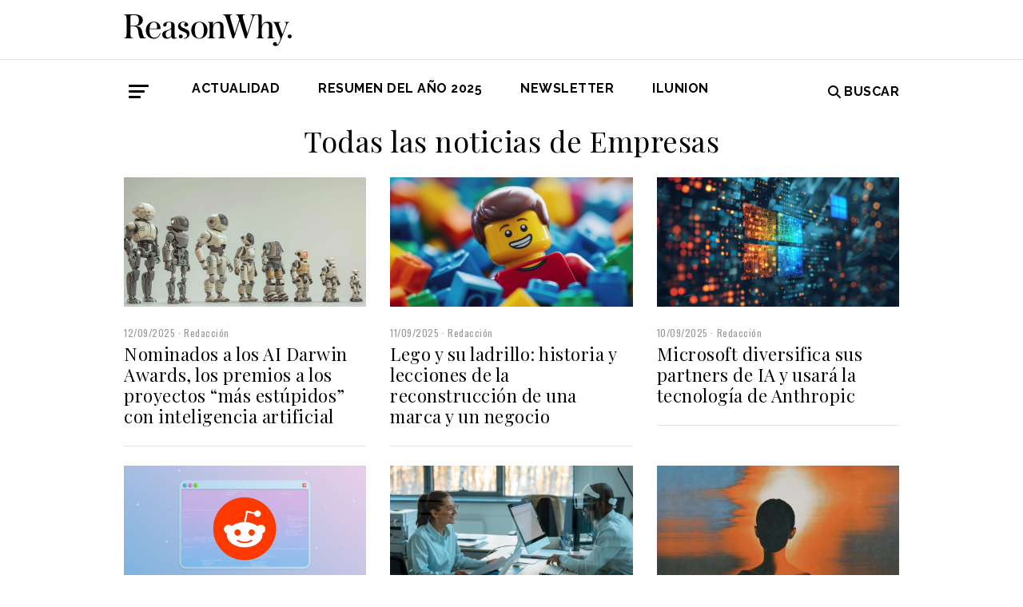

--- FILE ---
content_type: text/html; charset=UTF-8
request_url: https://www.reasonwhy.es/noticias-sobre/empresas/page/3
body_size: 6748
content:
<!DOCTYPE html>
<html lang="es">
    <head>
        <meta charset="utf-8"/>
        <title>Todas las noticias de Empresas | Página 3 | Reason Why</title>
        <meta name="viewport" content="width=device-width, initial-scale=1">
            <link rel="apple-touch-icon" sizes="180x180" href="/build/images/apple-touch-icon.png">
    <link rel="icon" type="image/png" sizes="32x32" href="/build/images/favicon-32x32.png">
    <link rel="icon" type="image/png" sizes="16x16" href="/build/images/favicon-16x16.png">
    <meta name="theme-color" content="#ffffff">
            <meta name="lang" content="es">
<link rel="canonical" href=""/>
<!-- Primary Meta Tags -->
<meta name="title" content="Todas las noticias de Empresas | Página 3 | Reason Why"/>
<meta name="description" content=""/>
<!-- Open Graph / Facebook -->
<meta property="og:site_name" content="Reason Why"/>
<meta property="og:type" content="article"/>
<meta property="og:url" content="https://www.reasonwhy.es/noticias-sobre/empresas/page/3"/>
<meta property="og:title" content="Empresas"/>
<meta property="og:description" content=""/>

<!-- Twitter -->
<meta name="twitter:site" content="@ReasonWhy"/>
<meta name="twitter:card" content="summary_large_image"/>
<meta name="twitter:url" content="https://www.reasonwhy.es/noticias-sobre/empresas/page/3"/>
<meta name="twitter:title" content="Empresas"/>
<meta name="twitter:description" content=""/>
<!-- Itemprop -->
<meta itemprop="name" content="Empresas"/>

            <link rel="stylesheet" href="/build/vendors~cms~front~front_serie.03f13691.css"><link rel="stylesheet" href="/build/front~front_serie.e8f9f62d.css">
            
            <!-- Google Tag Manager -->
        <script>(function (w, d, s, l, i) {
                w[l] = w[l] || [];
                w[l].push({
                    'gtm.start':
                        new Date().getTime(), event: 'gtm.js'
                });
                var f = d.getElementsByTagName(s)[0],
                    j = d.createElement(s), dl = l != 'dataLayer' ? '&l=' + l : '';
                j.async = true;
                j.src =
                    'https://www.googletagmanager.com/gtm.js?id=' + i + dl;
                f.parentNode.insertBefore(j, f);
            })(window, document, 'script', 'dataLayer', 'GTM-59X2235Q');</script>
        <!-- End Google Tag Manager -->
        <script type="text/javascript">
            (function (c, l, a, r, i, t, y) {
                c[a] = c[a] || function () {
                    (c[a].q = c[a].q || []).push(arguments)
                };
                t = l.createElement(r);
                t.async = 1;
                t.src = "https://www.clarity.ms/tag/" + i;
                y = l.getElementsByTagName(r)[0];
                y.parentNode.insertBefore(t, y);
            })(window, document, "clarity", "script", "g815nyfmst");
        </script>
    
        
    </head>
    <body class="" >
                    <!-- Google Tag Manager (noscript) -->
        <noscript>
            <iframe src="https://www.googletagmanager.com/ns.html?id=GTM-59X2235Q"
                    height="0" width="0" style="display:none;visibility:hidden"></iframe>
        </noscript>
        <!-- End Google Tag Manager (noscript) -->
    
                        <header id="header">
    
    
    
    <div class="container">
        <h1 class="logo-main text-center text-sm-left">
            <a href="/" rel="home" class="border-0" title="Ir a ReasonWhy Actualidad e Investigación sobre Marketing y Economía Digital">
                <img class="img-fluid" src="/build/images/logotipo_reason_why.svg" alt="ReasonWhy Actualidad e Investigación sobre Marketing y Economía Digital" width="210" />
            </a>
        </h1>
    </div>
    <hr class="hr hr-s-header hr-header d-print-none">
    <div id="menu-toggle" class="pt-3 d-none d-print-none">
    <div class="container">
        <div class="d-flex justify-content-between mb-5">
            <div class="logo">
                <a href="/" class="border-0" rel="home" title="Inicio">
                    <img src="/build/images/logotipo_reason_why.svg" alt="ReasonWhy Actualidad e Investigación sobre Marketing y Economía Digital" width="210" />
                </a>
            </div>
            <button id="cerrar-menu-toggle" class="btn-menu-toggle">
                <i class="fas fa-times fa-2x"></i>
            </button>
        </div>
    </div>
    <div class="container enlaces-menu">
        <div class="secciones">
            <h3 class="text-uppercase font-weight-bold">Secciones</h3>
            <div class="separador"></div>
            <ul class="d-flex flex-column list-unstyled">
                <li>
                    <a href="/actualidad" title="Actualidad">Actualidad</a>
                </li>
                <li>
                    <a href="/podcast" title="Podcast">Podcast</a>
                </li>
                <li>
                    <a href="/opinion" title="Opinión">Opinión</a>
                </li>
                <li>
                    <a href="/reportajes" title="Reportajes">Reportajes</a>
                </li>
                <li>
                    <a href="/especiales" title="Especiales">Especiales</a>
                </li>
            </ul>
        </div>
        <div class="categorias">
            <h3 class="text-uppercase font-weight-bold">Temas del momento</h3>
            <div class="separador"></div>
            <div class="temas-momento">
                <h5>
    <a href="/noticias-sobre/campanas-de-publicidad">Campañas de Publicidad</a>
</h5>
<h5>
    <a href="/noticias-sobre/anuncios">Anuncios</a>
</h5>
<h5>
    <a href="/noticias-sobre/publicidad">Publicidad</a>
</h5>
<h5>
    <a href="/noticias-sobre/marketing">Marketing</a>
</h5>
<h5>
    <a href="/noticias-sobre/deporte">Deporte</a>
</h5>
<h5>
    <a href="/noticias-sobre/inteligencia-artificial">Inteligencia Artificial</a>
</h5>
<h5>
    <a href="/noticias-sobre/concienciacion">Concienciación</a>
</h5>
<h5>
    <a href="/noticias-sobre/bebidas">Bebidas</a>
</h5>
<h5>
    <a href="/noticias-sobre/comida">Comida</a>
</h5>
<h5>
    <a href="/noticias-sobre/publicidad-exterior">Publicidad Exterior</a>
</h5>

            </div>
        </div>
        <div class="noticias-menu">
            <div class="noticia-menu-container">
                <div class="noticia-menu noticia1">
                
    <article class="base m-lg-0 m-auto w-lg-350px">
                                    <figure>
                    <a href="/actualidad/entrevista-sergio-lopez-ceo-omnicom-production-2026" class="border-0" target="_blank">
                        <img src="/media/cache/normal/sergio-lopez-omnicom-production.jpg" class="img-fluid"
                             alt="Sergio López posando de frente con los brazos cruzados y sonriendo" title="Entrevista a Sergio López, CEO de Omnicom Production" loading="lazy"/>
                    </a>
                        <div class="iconos">
                                                    </div>

                </figure>
                                        <footer class="fecha-autor text-12 mt-4 mb-1">
                <span class="fecha">13/01/2026</span>
                <span class="autor">Natalia Marin</span>
            </footer>
                            <span class="autorPortada text-12">    </span>
                <header>
            <h3 class="title text-22">
                <a href="/actualidad/entrevista-sergio-lopez-ceo-omnicom-production-2026"
                   class="border-0" target="_blank"><p>Sergio López, CEO Global de Omnicom Production: <i>“La producción es el sistema que conecta creatividad, medios y negocio”</i></p></a>
            </h3>
                    </header>
    </article>


                </div>
                <div class="noticia-menu noticia2">
                
    <article class="base m-lg-0 m-auto w-lg-350px">
                                    <figure>
                    <a href="/actualidad/javier-lopez-valcarcel-ritmia-podcast-nova-markteing-leaders" class="border-0" target="_blank">
                        <img src="/media/cache/normal/nova-marketing-leaders-ritmia.jpg" class="img-fluid"
                             alt="Logotipo de la asociación Ritmia" title="Ritmia, el proyecto solidario que lucha contra la muerte súbita infantil con &quot;optimismo inteligente&quot;" loading="lazy"/>
                    </a>
                        <div class="iconos">
                                </div>

                </figure>
                                        <footer class="fecha-autor text-12 mt-4 mb-1">
                <span class="fecha">15/01/2026</span>
                <span class="autor">Redacción</span>
            </footer>
                            <span class="autorPortada text-12">    </span>
                <header>
            <h3 class="title text-22">
                <a href="/actualidad/javier-lopez-valcarcel-ritmia-podcast-nova-markteing-leaders"
                   class="border-0" target="_blank"><p>Ritmia, el proyecto solidario que lucha contra la muerte súbita infantil con “optimismo inteligente”</p></a>
            </h3>
                    </header>
    </article>


                </div>
            </div>
        </div>
    </div>
    
    <div class="social py-4">
        <div class="container">
            <div class="row">
                <div class="social-content">
                    <div class="rrss">
                        <a href="http://open.spotify.com/show/3HV7k3We2ViSh9yUcuQvei?si=BwzE6WmtQReLpD3zGdICCA" target="_blank" class="social mx-2" style="background: #000;color: #fff;border-radius: 50%;display: flex;justify-content: center;align-items: center;"><i class="fab fa-spotify" style="color: #fff;font-size: 22px;"></i></a>
                        <a href="http://www.linkedin.com/company/reasonwhy-es" target="_blank" class="social mx-2" style="background: #000;color: #fff;border-radius: 50%;display: flex;justify-content: center;align-items: center;"><i class="fab fa-linkedin-in" style="color: #fff;font-size: 22px;"></i></a>
                        <a href="https://twitter.com/intent/follow?source=followbutton&variant=1.0&screen_name=ReasonWhy" target="_blank" class="social mx-2" style="background: #000;color: #fff;border-radius: 50%;display: flex;justify-content: center;align-items: center;"><i class="fa-brands fa-x-twitter" style="color: #fff;font-size: 22px;margin-left: 2px;"></i></a>
                    </div>
                    <a href="https://reasonwhynewsletter.paperform.co/" class="enlace-header">suscríbete a la newsletter</a>
                    <div class="enlaces-content">
                        <div class="enlaces-column">
                            <a href="/reportaje/oficinas-madrid-reason-why-diseno-arquitectura-interiores" class="enlace-header-small">nosotros</a>
                            <a href="/media/library/dossier_reasonwhy.pdf" class="enlace-header-small">descargar dossier</a>
                        </div>
                        <div class="enlaces-column">
                            <a href="/new-business" class="enlace-header-small">publicidad</a>
                            <a href="/cdn-cgi/l/email-protection#d1b8bfb7be91a3b4b0a2bebfa6b9a8ffb4a2" class="enlace-header-small">contacto</a>
                        </div>
                    </div>
                </div>
            </div>
        </div>
    </div>
</div>

    <div id="header-sticky" class="text-uppercase font-weight-bold align-items-center d-print-none">
    <div class="d-flex header-sticky-content">
        <button id="abrir-menu-toggle-sticky" class="btn-menu-toggle my-3 mr-3 p-0">
            <span class="icon-bar ib-white"></span>
            <span class="icon-bar ib-white ib-mid"></span>
            <span class="icon-bar ib-white ib-bot"></span>
        </button>
        <div class="separador"></div>
        <a href="/" rel="home" class="m-3 border-0 logo-sticky" title="Ir a ReasonWhy Actualidad e Investigación sobre Marketing y Economía Digital">
            <img src="/build/images/logo_reason_why_blanco.svg" alt="ReasonWhy Actualidad e Investigación sobre Marketing y Economía Digital" width="210" />
        </a>
    </div>
</div>

    <div id="menu" class="container text-uppercase font-weight-bold pb-4 mt-4 d-print-none">
    <button id="abrir-menu-toggle" class="btn-menu-toggle">
        <span class="icon-bar"></span>
        <span class="icon-bar ib-mid"></span>
        <span class="icon-bar ib-bot"></span>
    </button>
    <ul class="d-none d-md-flex list-unstyled menu">
        
    <li>
                <a id="menu" target="_blank"  href="https://www.reasonwhy.es/actualidad" style="color: #000000;">
           <label>Actualidad </label>
        </a>
            </li>
    <li>
                <a id="menu" target="_blank"  href="https://www.reasonwhy.es/resumen-ano-2025" style="color: #000000;">
           <label>RESUMEN DEL AÑO 2025 </label>
        </a>
            </li>
    <li>
                <a id="menu" target="_blank"  href="https://reasonwhynewsletter.paperform.co/?utm-source=menu" style="color: #000000;">
           <label>Newsletter </label>
        </a>
            </li>
    <li>
                <a id="menu" target="_blank"  href="https://www.reasonwhy.es/actualidad/documental-asi-se-hizo-cambiando-forma-ver-valor-decimo-aniversario-ilunion" style="color: #000000;">
           <label>ILUNION </label>
        </a>
            </li>

    </ul>
    <form action="/buscador" id="buscador" class="buscador-form container d-flex align-items-center" method="get">
        <i class="fas fa-search fa-2x mr-4"></i>
        <input type="search" id="busqueda" class="busqueda-input" name="busqueda" placeholder="Buscar noticias" autocomplete="off"/>
    </form>
    <label for="busqueda" class="ml-auto d-flex align-items-center my-auto">
        <i class="fas fa-search mr-1"></i> Buscar
    </label>
</div>
    </header>

                <div id="main">
            <div class="container">
        <h3 class="mb-4 title text-36 text-center">Todas las noticias de Empresas</h3>
         
        <div class="row">
             
                                    <div class="col-md-4">
                            <article class="base m-lg-0 m-auto w-lg-350px">
                                    <figure>
                    <a href="/actualidad/ai-darwin-awards-premios-proyectos-estupidos-inteligencia-artificial" class="border-0" target="_blank">
                        <img src="/media/cache/normal/ai-darwin-awards.jpg" class="img-fluid"
                             alt="" title="" loading="lazy"/>
                    </a>
                        <div class="iconos">
                                </div>

                </figure>
                                        <footer class="fecha-autor text-12 mt-4 mb-1">
                <span class="fecha">12/09/2025</span>
                <span class="autor">Redacción</span>
            </footer>
                            <span class="autorPortada text-12">    </span>
                <header>
            <h3 class="title text-22">
                <a href="/actualidad/ai-darwin-awards-premios-proyectos-estupidos-inteligencia-artificial"
                   class="border-0" target="_blank"><p>Nominados a los AI Darwin Awards, los premios a los proyectos “más estúpidos” con inteligencia artificial</p></a>
            </h3>
                    </header>
    </article>

                        <hr class="my-4">
                    </div>
                             
                                    <div class="col-md-4">
                            <article class="base m-lg-0 m-auto w-lg-350px">
                                    <figure>
                    <a href="/actualidad/lego-historia-lecciones-reconstruccion-negocio-marca" class="border-0" target="_blank">
                        <img src="/media/cache/normal/lego-reconstruccion-portada.jpg" class="img-fluid"
                             alt="Muñeco de Lego entre piezas de Lego" title="Lego y su ladrillo: historia y lecciones de la reconstrucción de una marca y un negocio" loading="lazy"/>
                    </a>
                        <div class="iconos">
                                </div>

                </figure>
                                        <footer class="fecha-autor text-12 mt-4 mb-1">
                <span class="fecha">11/09/2025</span>
                <span class="autor">Redacción</span>
            </footer>
                            <span class="autorPortada text-12">    </span>
                <header>
            <h3 class="title text-22">
                <a href="/actualidad/lego-historia-lecciones-reconstruccion-negocio-marca"
                   class="border-0" target="_blank"><p>Lego y su ladrillo: historia y lecciones de la reconstrucción de una marca y un negocio</p></a>
            </h3>
                    </header>
    </article>

                        <hr class="my-4">
                    </div>
                             
                                    <div class="col-md-4">
                            <article class="base m-lg-0 m-auto w-lg-350px">
                                    <figure>
                    <a href="/actualidad/microsoft-diversifica-partners-inteligencia-artificial-anthropic" class="border-0" target="_blank">
                        <img src="/media/cache/normal/microsoft-anthropic.jpg" class="img-fluid"
                             alt="Símbolo parecido al logotipo de Microsoft" title="Microsoft diversifica sus partners de IA y usará la tecnología de Anthropic" loading="lazy"/>
                    </a>
                    
                </figure>
                                        <footer class="fecha-autor text-12 mt-4 mb-1">
                <span class="fecha">10/09/2025</span>
                <span class="autor">Redacción</span>
            </footer>
                            <span class="autorPortada text-12">    </span>
                <header>
            <h3 class="title text-22">
                <a href="/actualidad/microsoft-diversifica-partners-inteligencia-artificial-anthropic"
                   class="border-0" target="_blank"><p>Microsoft diversifica sus partners de IA y usará la tecnología de Anthropic</p></a>
            </h3>
                    </header>
    </article>

                        <hr class="my-4">
                    </div>
                             
                                    <div class="col-md-4">
                            <article class="base m-lg-0 m-auto w-lg-350px">
                                    <figure>
                    <a href="/actualidad/reddit-evolucion-plataforma-buscador-informacion" class="border-0" target="_blank">
                        <img src="/media/cache/normal/reddit-buscador.jpg" class="img-fluid"
                             alt="Logotipo de Reddit en la interfaz de un navegador" title="Reddit también quiere ser un buscador" loading="lazy"/>
                    </a>
                    
                </figure>
                                        <footer class="fecha-autor text-12 mt-4 mb-1">
                <span class="fecha">08/09/2025</span>
                <span class="autor">Redacción</span>
            </footer>
                            <span class="autorPortada text-12">    </span>
                <header>
            <h3 class="title text-22">
                <a href="/actualidad/reddit-evolucion-plataforma-buscador-informacion"
                   class="border-0" target="_blank"><p>Reddit también quiere ser un buscador</p></a>
            </h3>
                    </header>
    </article>

                        <hr class="my-4">
                    </div>
                             
                                    <div class="col-md-4">
                            <article class="base m-lg-0 m-auto w-lg-350px">
                                    <figure>
                    <a href="/actualidad/openai-plataforma-empleo-conectar-empresas-profesionales" class="border-0" target="_blank">
                        <img src="/media/cache/normal/openai-plataforma-empleo.jpg" class="img-fluid"
                             alt="Trabajadores en oficina con gafas de realidad virtual" title="OpenAI está desarrollando una plataforma de empleo" loading="lazy"/>
                    </a>
                    
                </figure>
                                        <footer class="fecha-autor text-12 mt-4 mb-1">
                <span class="fecha">08/09/2025</span>
                <span class="autor">Redacción</span>
            </footer>
                            <span class="autorPortada text-12">    </span>
                <header>
            <h3 class="title text-22">
                <a href="/actualidad/openai-plataforma-empleo-conectar-empresas-profesionales"
                   class="border-0" target="_blank"><p>OpenAI está desarrollando una plataforma de empleo para conectar empresas con profesionales de IA</p></a>
            </h3>
                    </header>
    </article>

                        <hr class="my-4">
                    </div>
                             
                                    <div class="col-md-4">
                            <article class="base m-lg-0 m-auto w-lg-350px">
                                    <figure>
                    <a href="/actualidad/estado-salud-mental-inversion-productividad-informes-oms" class="border-0" target="_blank">
                        <img src="/media/cache/normal/oms-estado-salud-mental.jpg" class="img-fluid"
                             alt="Silueta de mujer sobre fondo naranja" title="Estado de la salud mental: inversión insuficiente y costes de productividad" loading="lazy"/>
                    </a>
                    
                </figure>
                                        <footer class="fecha-autor text-12 mt-4 mb-1">
                <span class="fecha">05/09/2025</span>
                <span class="autor">Redacción</span>
            </footer>
                            <span class="autorPortada text-12">    </span>
                <header>
            <h3 class="title text-22">
                <a href="/actualidad/estado-salud-mental-inversion-productividad-informes-oms"
                   class="border-0" target="_blank"><p>Estado de la salud mental: inversión insuficiente y costes de productividad, según la OMS</p></a>
            </h3>
                    </header>
    </article>

                        <hr class="my-4">
                    </div>
                             
                                    <div class="col-md-4">
                            <article class="base m-lg-0 m-auto w-lg-350px">
                                    <figure>
                    <a href="/actualidad/sarah-chemouli-directora-marketing-banco-santander" class="border-0" target="_blank">
                        <img src="/media/cache/normal/sarah-chemouli-banco-santander.jpg" class="img-fluid"
                             alt="Sarah Chemouli" title="Sarah Chemouli ficha por Banco Santander como Directora de Marketing" loading="lazy"/>
                    </a>
                    
                </figure>
                                        <footer class="fecha-autor text-12 mt-4 mb-1">
                <span class="fecha">02/09/2025</span>
                <span class="autor">Redacción</span>
            </footer>
                            <span class="autorPortada text-12">    </span>
                <header>
            <h3 class="title text-22">
                <a href="/actualidad/sarah-chemouli-directora-marketing-banco-santander"
                   class="border-0" target="_blank"><p>Sarah Chemouli ficha por Banco Santander como Directora de Marketing</p></a>
            </h3>
                    </header>
    </article>

                        <hr class="my-4">
                    </div>
                             
                                    <div class="col-md-4">
                            <article class="base m-lg-0 m-auto w-lg-350px">
                                    <figure>
                    <a href="/actualidad/entrevista-gabriel-ladaria-ikea-estrategia-omnicanalidad-2025" class="border-0" target="_blank">
                        <img src="/media/cache/normal/entrevista-gabriel-ladaria-ikea.jpg" class="img-fluid"
                             alt="Gabriel Ladaria" title="Gabriel Ladaria (Ikea): “Queremos estar a 30 minutos a pie o a dos clics de cualquier consumidor”" loading="lazy"/>
                    </a>
                        <div class="iconos">
                                </div>

                </figure>
                                        <footer class="fecha-autor text-12 mt-4 mb-1">
                <span class="fecha">02/09/2025</span>
                <span class="autor">Redacción</span>
            </footer>
                            <span class="autorPortada text-12">    </span>
                <header>
            <h3 class="title text-22">
                <a href="/actualidad/entrevista-gabriel-ladaria-ikea-estrategia-omnicanalidad-2025"
                   class="border-0" target="_blank"><p>Gabriel Ladaria (Ikea): “<i>Queremos estar a 30 minutos a pie o a dos clics de cualquier consumidor</i>”</p></a>
            </h3>
                    </header>
    </article>

                        <hr class="my-4">
                    </div>
                             
                                    <div class="col-md-4">
                            <article class="base m-lg-0 m-auto w-lg-350px">
                                    <figure>
                    <a href="/actualidad/agencias-espanolas-comunicacion-ranking-facturacion-provoke-2025" class="border-0" target="_blank">
                        <img src="/media/cache/normal/collage-ranking-facturacion.jpg" class="img-fluid"
                             alt="Un collage con un hombre subiendo por un gráfico como si fueran peldaños de una escalera" title="LLYC se consolida en el top de facturación, según PRovoke, y Apple Tree destaca por su crecimiento" loading="lazy"/>
                    </a>
                        <div class="iconos">
                                </div>

                </figure>
                                        <footer class="fecha-autor text-12 mt-4 mb-1">
                <span class="fecha">31/07/2025</span>
                <span class="autor">Redacción</span>
            </footer>
                            <span class="autorPortada text-12">    </span>
                <header>
            <h3 class="title text-22">
                <a href="/actualidad/agencias-espanolas-comunicacion-ranking-facturacion-provoke-2025"
                   class="border-0" target="_blank"><p>LLYC se consolida en el top de facturación, según <i>PRovoke,</i> y Apple Tree destaca por su crecimiento</p></a>
            </h3>
                    </header>
    </article>

                        <hr class="my-4">
                    </div>
                             
                                    <div class="col-md-4">
                            <article class="base m-lg-0 m-auto w-lg-350px">
                                    <figure>
                    <a href="/actualidad/ansiedad-domingo-causa-renuncia-trabajo-generacion-z" class="border-0" target="_blank">
                        <img src="/media/cache/normal/trabajo-ansiedad-domingos.jpg" class="img-fluid"
                             alt="" title="" loading="lazy"/>
                    </a>
                    
                </figure>
                                        <footer class="fecha-autor text-12 mt-4 mb-1">
                <span class="fecha">31/07/2025</span>
                <span class="autor">Redacción</span>
            </footer>
                            <span class="autorPortada text-12">    </span>
                <header>
            <h3 class="title text-22">
                <a href="/actualidad/ansiedad-domingo-causa-renuncia-trabajo-generacion-z"
                   class="border-0" target="_blank"><p>La ansiedad del domingo ya es una causa de renuncia al trabajo entre la Generación Z</p></a>
            </h3>
                    </header>
    </article>

                        <hr class="my-4">
                    </div>
                             
                                    <div class="col-md-4">
                            <article class="base m-lg-0 m-auto w-lg-350px">
                                    <figure>
                    <a href="/actualidad/pedro-massa-director-general-coca-cola-iberia" class="border-0" target="_blank">
                        <img src="/media/cache/normal/pedro-massa-coca-cola-iberia.jpg" class="img-fluid"
                             alt="Pedro Massa" title="Pedro Massa, nuevo Director General de Coca-Cola Iberia" loading="lazy"/>
                    </a>
                    
                </figure>
                                        <footer class="fecha-autor text-12 mt-4 mb-1">
                <span class="fecha">30/07/2025</span>
                <span class="autor">Redacción</span>
            </footer>
                            <span class="autorPortada text-12">    </span>
                <header>
            <h3 class="title text-22">
                <a href="/actualidad/pedro-massa-director-general-coca-cola-iberia"
                   class="border-0" target="_blank"><p>Pedro Massa, nuevo Director General de Coca-Cola Iberia</p></a>
            </h3>
                    </header>
    </article>

                        <hr class="my-4">
                    </div>
                             
                                    <div class="col-md-4">
                            <article class="base m-lg-0 m-auto w-lg-350px">
                                    <figure>
                    <a href="/actualidad/paypal-pago-comercios-criptomonedas-facilitar-transacciones" class="border-0" target="_blank">
                        <img src="/media/cache/normal/paypal-pay-with-crypto.jpg" class="img-fluid"
                             alt="" title="" loading="lazy"/>
                    </a>
                    
                </figure>
                                        <footer class="fecha-autor text-12 mt-4 mb-1">
                <span class="fecha">29/07/2025</span>
                <span class="autor">Redacción</span>
            </footer>
                            <span class="autorPortada text-12">    </span>
                <header>
            <h3 class="title text-22">
                <a href="/actualidad/paypal-pago-comercios-criptomonedas-facilitar-transacciones"
                   class="border-0" target="_blank"><p>PayPal lanza una función para facilitar a los comercios aceptar pagos con criptomonedas</p></a>
            </h3>
                    </header>
    </article>

                        <hr class="my-4">
                    </div>
                             
                                    <div class="col-md-4">
                            <article class="base m-lg-0 m-auto w-lg-350px">
                                    <figure>
                    <a href="/actualidad/astronomer-humor-gwyneth-paltrow-video-kisscam-coldplay" class="border-0" target="_blank">
                        <img src="/media/cache/normal/astronomer-gwyneth-paltrow.jpg" class="img-fluid"
                             alt="Gwyneth Paltrow en un vídeo de Astronomer" title="Humor y Gwyneth Paltrow: así aprovecha Astronomer el escándalo de su CEO para impulsar su posicionamiento" loading="lazy"/>
                    </a>
                        <div class="iconos">
                                </div>

                </figure>
                                        <footer class="fecha-autor text-12 mt-4 mb-1">
                <span class="fecha">28/07/2025</span>
                <span class="autor">Redacción</span>
            </footer>
                            <span class="autorPortada text-12">    </span>
                <header>
            <h3 class="title text-22">
                <a href="/actualidad/astronomer-humor-gwyneth-paltrow-video-kisscam-coldplay"
                   class="border-0" target="_blank"><p>Humor y Gwyneth Paltrow: así aprovecha Astronomer el escándalo de su CEO para impulsar su posicionamiento</p></a>
            </h3>
                    </header>
    </article>

                        <hr class="my-4">
                    </div>
                             
                                    <div class="col-md-4">
                            <article class="base m-lg-0 m-auto w-lg-350px">
                                    <figure>
                    <a href="/actualidad/coca-cola-version-azucar-cana-afirmaciones-trump" class="border-0" target="_blank">
                        <img src="/media/cache/normal/coca-cola-azucar-de-cana.jpg" class="img-fluid"
                             alt="" title="" loading="lazy"/>
                    </a>
                    
                </figure>
                                        <footer class="fecha-autor text-12 mt-4 mb-1">
                <span class="fecha">23/07/2025</span>
                <span class="autor">Redacción</span>
            </footer>
                            <span class="autorPortada text-12">    </span>
                <header>
            <h3 class="title text-22">
                <a href="/actualidad/coca-cola-version-azucar-cana-afirmaciones-trump"
                   class="border-0" target="_blank"><p>Coca-Cola confirma una nueva versión de su bebida con azúcar de caña tras las afirmaciones de Trump</p></a>
            </h3>
                    </header>
    </article>

                        <hr class="my-4">
                    </div>
                             
                                    <div class="col-md-4">
                            <article class="base m-lg-0 m-auto w-lg-350px">
                                    <figure>
                    <a href="/actualidad/directiva-nis2-empresas-oligaciones-adaptacion" class="border-0" target="_blank">
                        <img src="/media/cache/normal/directiva-nis2.jpg" class="img-fluid"
                             alt="Ilustración digital de cadenas virtuales" title="Directiva NIS2: qué es, a qué empresas afecta y cómo adaptarse" loading="lazy"/>
                    </a>
                    
                </figure>
                                        <footer class="fecha-autor text-12 mt-4 mb-1">
                <span class="fecha">22/07/2025</span>
                <span class="autor">Redacción</span>
            </footer>
                            <span class="autorPortada text-12">    </span>
                <header>
            <h3 class="title text-22">
                <a href="/actualidad/directiva-nis2-empresas-oligaciones-adaptacion"
                   class="border-0" target="_blank"><p>La Directiva NIS2: qué es, a qué empresas afecta y cómo adaptarse</p></a>
            </h3>
                    </header>
    </article>

                        <hr class="my-4">
                    </div>
                             
                                    <div class="col-md-4">
                            <article class="base m-lg-0 m-auto w-lg-350px">
                                    <figure>
                    <a href="/caso-mapfre-mccann-construyendo-territorio-confianza" class="border-0" target="_blank">
                        <img src="/media/cache/normal/mapfre-mccann-construccion-marca.jpg" class="img-fluid"
                             alt="Plano cenital de una grúa de Mapfre en una carretera nevada" title="El caso Mapfre: así se construye una marca en el territorio de la confianza" loading="lazy"/>
                    </a>
                        <div class="iconos">
                                </div>

                </figure>
                                        <footer class="fecha-autor text-12 mt-4 mb-1">
                <span class="fecha">21/07/2025</span>
                <span class="autor">Redacción</span>
            </footer>
                            <span class="autorPortada text-12">    </span>
                <header>
            <h3 class="title text-22">
                <a href="/caso-mapfre-mccann-construyendo-territorio-confianza"
                   class="border-0" target="_blank"><p>El caso Mapfre: así se construye una marca en el territorio de la confianza</p></a>
            </h3>
                    </header>
    </article>

                        <hr class="my-4">
                    </div>
                             
                                    <div class="col-md-4">
                            <article class="base m-lg-0 m-auto w-lg-350px">
                                    <figure>
                    <a href="/actualidad/almudena-roman-sale-ing-espana" class="border-0" target="_blank">
                        <img src="/media/cache/normal/almudena-roman-sale-ing.jpg" class="img-fluid"
                             alt="Almudena Román" title="Almudena Román sale de ING España tras 26 años" loading="lazy"/>
                    </a>
                    
                </figure>
                                        <footer class="fecha-autor text-12 mt-4 mb-1">
                <span class="fecha">16/07/2025</span>
                <span class="autor">Redacción</span>
            </footer>
                            <span class="autorPortada text-12">    </span>
                <header>
            <h3 class="title text-22">
                <a href="/actualidad/almudena-roman-sale-ing-espana"
                   class="border-0" target="_blank"><p>Almudena Román sale de ING España tras 26 años</p></a>
            </h3>
                    </header>
    </article>

                        <hr class="my-4">
                    </div>
                             
                                    <div class="col-md-4">
                            <article class="base m-lg-0 m-auto w-lg-350px">
                                    <figure>
                    <a href="/actualidad/ferrero-compra-wk-kellogg-division-cereales" class="border-0" target="_blank">
                        <img src="/media/cache/normal/bowl-de-cereales.jpg" class="img-fluid"
                             alt="un bowl de cereales de colores" title="Ferrero compra WK Kellogg, la división de cereales, por 3.100 millones de dólares" loading="lazy"/>
                    </a>
                    
                </figure>
                                        <footer class="fecha-autor text-12 mt-4 mb-1">
                <span class="fecha">11/07/2025</span>
                <span class="autor">Redacción</span>
            </footer>
                            <span class="autorPortada text-12">    </span>
                <header>
            <h3 class="title text-22">
                <a href="/actualidad/ferrero-compra-wk-kellogg-division-cereales"
                   class="border-0" target="_blank"><p>Ferrero compra WK Kellogg, la división de cereales, por 3.100 millones de dólares</p></a>
            </h3>
                    </header>
    </article>

                        <hr class="my-4">
                    </div>
                                                        <div class="col-12 text-center">
                    <ul class="pager">
                                                    <li class="pager-first first"><a href="/noticias-sobre/empresas">&laquo;</a></li>
                            <li class="pager-previous"><a href="/noticias-sobre/empresas/page/2">&lsaquo;</a></li>
                        
                                                                                                                                                                                                <li><a href="/noticias-sobre/empresas">1</a></li>
                                                                                                                                                                                    <li><a href="/noticias-sobre/empresas/page/2">2</a></li>
                                                                                                                                                <li class="pager-current">3</li>
                                                                                                                                                    <li><a href="/noticias-sobre/empresas/page/4">4</a></li>
                                                                                                                                                                                    <li><a href="/noticias-sobre/empresas/page/5">5</a></li>
                                                                                                                                                                                    <li><a href="/noticias-sobre/empresas/page/6">6</a></li>
                                                                                                                                                                                                                                                                    <li class="pager-ellipsis">...</li>
                                                                                                                                                                                                                                                                                                                                                                                                                                                                                                                                                                                                                                                                                                                                                                                                                                                                                                                                                                                                                                                                                                                                                                                                                                                                                                                                                                                                                                                                                                                                                                                                                                                                                                                                                                                                                                                                                                                                                                                                                                                                                                                                                                                                                                                                                                                                                                                                                                                                                                                                                                                                                                                                                                                                                                                                                                                                                                                                                                                                                                                                                                                                                                                                                                                                                                                                                                                                                                                                                                                                                                                                                                                                                                                                                                                                                                                                                                                                                                                                                                                                                                                                                                                                                                                                                                                                                                                                                                                                                                                                                                                                                                                                                                                                                                                                                                                                                                                                                                                                                                                                                                                                                                                                                                                                                                                                                                                                                                                                                                                                                                                                                                                                                                                                                                                                                                                                                                                                                                                                                                                                                                                                                                                                                                                                                                                                                                                                                                                                                                                                                                                                                                                                                                                                                                                                                                                                                                                                                                                                                                                                                                                                                                                                                                                                                                                                                                                                                                                                                                                                                                                                                                                                                                                                                                                                                                                                                                                                                                                                                                                                                                                                                                                                                                                                                                                                                                                                                                                                                                                                                                                                                                                                                                                                                                                                                                                                                                                                                                                                                                                                                                                                                                                                                                                                                                                                                                                                                                                                                                                                                                                                                                                                                                                                                                                                                                                                                                                                                                                                                                                                                                                                                                                                                                                                                                                                                                                                                                                                                                                                                                                                                                                                                                                                                                                                                                                                                                                                                                                                                                                                                                                                                                                                                                                                                                                                                                                                                                                                                                                                                                                                                                                                                                                                                                                                                                                                                                                                                                                                                                                                                                                                                                                                                                                                                                                                                                                                                                                                                                                                                                                                                                                                                                                                                                                                                                                                                                                                                                                                                                                                                                                                                                                                                                                                                                                                                                                                                                                                                                                                                                                                                                                                                                                                                                                                                                                                                                                                                                                                                                                                                                                                                                                                                                                                                                                                                                                                                                                                                                                                                                                                                                                                                                                                                                                                                                                                                                                                                                                                                                                                                                                                                                                                                                                                                                                                                                                                                                                                                                                                                                                                                                                                                                                                                                                                                                                                                                                                                                                                                                                                                                                                                                                                                                                                                                                                                                                                                                                                                                                                                                                                                                                                                                                                                                                                                                                                                                                                                                                                                                                                                                                                                                                                                                                                                                                                                                                                                                                                                                                                                                                                                                                                                                                                                                                                                                                                                                                                                                                                                                                                                                                                                                                                                                                                                                                                                                                                                                                                                                                                                                                                                                                                                                                                                                                                                                                                                                                                                                                                                                                                                                                                                                                                                                                                                                                                                                                                                                                                                                                                                                                                                                                                                                                                                                                                                                                                                                                                                                                                  

                                                    <li class="pager-next"><a href="/noticias-sobre/empresas/page/4">&rsaquo;</a></li>
                            <li class="pager-last last"><a href="/noticias-sobre/empresas/page/113">&raquo;</a></li>
                                            </ul>
                </div>
                    </div>
    </div>
    </div>
    <!-- /#main -->
            
        <footer id="footer" class="d-print-none">
    <div class="container">
        <div class="row">
            <div class="col-lg-3 col-md-12 text-center mb-4">
                <span rel="home" title="Inicio">
                    <img class="img-fluid" id="logo_footer" src="/build/images/rw_negro_footer.png" alt="Inicio" />
                </span>
            </div>
                        <div class="col-lg-3 col-md-6">
            <ul class="list-unstyled text-lg-left text-center">
                                                                    <a target="_blank"  href="/new-business" class="btn btn-white mb-3 btn-footer" style="color:#000000;">New Business y Publicidad</a>
                                                            </ul>
        </div>
                <div class="col-lg-3 col-md-6">
            <ul class="list-unstyled text-lg-left text-center">
                                                                    <a href="/cdn-cgi/l/email-protection#81f3e4e5e0e2e2e8eeefc1f3e4e0f2eeeff6e9f8afe4f2" class="btn btn-white mb-3 btn-footer" style="color:#000000;">Contacto</a>
                                                            </ul>
        </div>
        
        </div>
        <hr>
        <div class="pb-2 text-center">
            <span class="mr-2">&copy 2026 Reason Why</span>
        </div>
        <div class="pb-2 text-center">
            <strong>Dirección:</strong> <span>Calle Antonio Pirala 29. Madrid, 28017</span>
        </div>
        <div class="pb-3 text-center">
            <strong>Teléfono:</strong> <span>91 8057172</span>
        </div>
    </div>
</footer>

                
        
                <script data-cfasync="false" src="/cdn-cgi/scripts/5c5dd728/cloudflare-static/email-decode.min.js"></script><script src="/build/runtime.6e3f3c3a.js"></script><script src="/build/vendors~cms~front~front_serie.052d71a9.js"></script><script src="/build/cms~front~front_serie.eac206f8.js"></script><script src="/build/front~front_serie.bb81578f.js"></script><script src="/build/front.4d6110e5.js"></script>
    <script>
        document.addEventListener('DOMContentLoaded', function() {
            const links = document.querySelectorAll('.noticia-content a');

            links.forEach(function(link) {
                link.setAttribute('target', '_blank');
            });
        });
    </script>
    <script defer src="https://static.cloudflareinsights.com/beacon.min.js/vcd15cbe7772f49c399c6a5babf22c1241717689176015" integrity="sha512-ZpsOmlRQV6y907TI0dKBHq9Md29nnaEIPlkf84rnaERnq6zvWvPUqr2ft8M1aS28oN72PdrCzSjY4U6VaAw1EQ==" data-cf-beacon='{"version":"2024.11.0","token":"e792700094254d529e01cac7a2c76633","r":1,"server_timing":{"name":{"cfCacheStatus":true,"cfEdge":true,"cfExtPri":true,"cfL4":true,"cfOrigin":true,"cfSpeedBrain":true},"location_startswith":null}}' crossorigin="anonymous"></script>
</body>
</html>